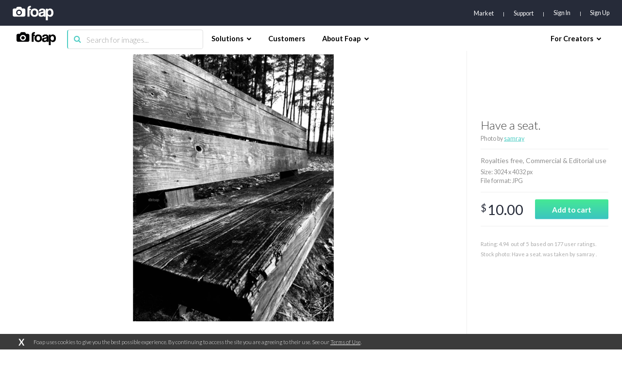

--- FILE ---
content_type: text/html; charset=utf-8
request_url: https://www.google.com/recaptcha/api2/aframe
body_size: 266
content:
<!DOCTYPE HTML><html><head><meta http-equiv="content-type" content="text/html; charset=UTF-8"></head><body><script nonce="6gf1vZL-jP0nr6NZ6B6Lfg">/** Anti-fraud and anti-abuse applications only. See google.com/recaptcha */ try{var clients={'sodar':'https://pagead2.googlesyndication.com/pagead/sodar?'};window.addEventListener("message",function(a){try{if(a.source===window.parent){var b=JSON.parse(a.data);var c=clients[b['id']];if(c){var d=document.createElement('img');d.src=c+b['params']+'&rc='+(localStorage.getItem("rc::a")?sessionStorage.getItem("rc::b"):"");window.document.body.appendChild(d);sessionStorage.setItem("rc::e",parseInt(sessionStorage.getItem("rc::e")||0)+1);localStorage.setItem("rc::h",'1769120868267');}}}catch(b){}});window.parent.postMessage("_grecaptcha_ready", "*");}catch(b){}</script></body></html>